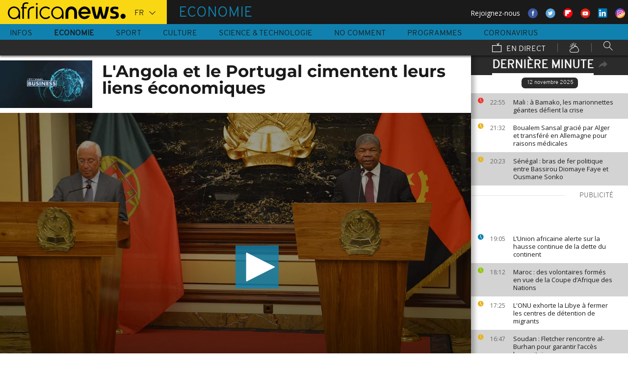

--- FILE ---
content_type: text/plain
request_url: https://ssl.p.jwpcdn.com/player/v/8.8.2/translations/fr.json
body_size: 690
content:
{
    "advertising": {
        "admessage": "La publicitÃ© prendra fin dans xx",
        "cuetext": "PublicitÃ©",
        "displayHeading": "PublicitÃ©",
        "loadingAd": "Chargement de la publicitÃ©",
        "podmessage": "PublicitÃ© __AD_POD_CURRENT__ sur __AD_POD_LENGTH__.",
        "skipmessage": "Sauter la publicitÃ© dans xx",
        "skiptext": "Sauter"
    },
    "airplay": "AirPlay",
    "audioTracks": "Pistes Audio",
    "auto": "Automatique",
    "buffer": "Chargement",
    "cast": "Chromecast",
    "cc": "Sous-titres",
    "close": "Fermer",
    "errors": {
        "badConnection": "Ã€ la suite d'un problÃ¨me de connexion Internet, la vidÃ©o ne peut Ãªtre lue.",
        "cantLoadPlayer": "DÃ©solÃ©, la vidÃ©o n'a pas pu se charger.",
        "cantPlayInBrowser": "Ce navigateur n'est pas pris en charge.",
        "cantPlayVideo": "La vidÃ©o ne peut Ãªtre lue.",
        "errorCode": "Code d'erreur",
        "liveStreamDown": "Le streaming en live est en maintenance ou a pris fin.",
        "protectedContent": "Nous n'avons pas rÃ©ussi Ã  accÃ©der Ã  ce contenu protÃ©gÃ©.",
        "technicalError": "Une erreur technique empÃªche la lecture de la vidÃ©o."
    },
    "exitFullscreen": "Sortir du Mode Plein Ã‰cran",
    "fullscreen": "Plein Ã‰cran",
    "hd": "QualitÃ©",
    "liveBroadcast": "Live",
    "logo": "Logo",
    "mute": "DÃ©sactiver le Son",
    "next": "Suite",
    "nextUp": "Prochaine VidÃ©o",
    "notLive": "Hors Live",
    "off": "DÃ©sactiver",
    "pause": "Pause",
    "play": "Play",
    "playback": "Play",
    "playbackRates": "Vitesse de Lecture",
    "player": "Video Player",
    "poweredBy": "Fourni par",
    "prev": "PrÃ©cÃ©dent",
    "related": {
        "autoplaymessage": "Prochaine vidÃ©o dans xx",
        "heading": "Plus de VidÃ©os"
    },
    "replay": "Replay",
    "rewind": "10 Secondes en ArriÃ¨re",
    "settings": "ParamÃ¨tres",
    "sharing": {
        "copied": "CopiÃ©",
        "email": "Courriel",
        "embed": "IntÃ©grer",
        "heading": "Partager",
        "link": "Lien"
    },
    "slider": "Barre de Lecture",
    "stop": "Stop",
    "unmute": "Activer le Son",
    "videoInfo": "Ã€ Propos de Cette VidÃ©o",
    "volume": "Volume",
    "volumeSlider": "Barre de Volume"
}


--- FILE ---
content_type: text/plain
request_url: https://ssl.p.jwpcdn.com/player/plugins/googima/v/8.5.16/googima.js
body_size: 16336
content:
!function(){var e="googima",t="TYPE_API",i="TYPE_SCHEDULE",r="viewable",a="-1",n="jw-flag-ads-googleima",o="jw-flag-ads-vpaid",s="jw-flag-ads-vpaid-controls",d="playing",l="adBreakStart",u="adBreakEnd",c="adCompanions",p="adError",g="adStarted",h="viewable",m=2e3,f=4096,v=1e3,y="external";function b(e,t,i){if(!e)return e;for(var r=t.getPlaylistItem(),a=t.getConfig(),n=e.replace("__random-number__",Math.random()*Math.pow(10,18)).replace("__timestamp__",(new Date).getTime()).replace("__page-url__",encodeURIComponent(window.location.href)).replace("__referrer__",encodeURIComponent(document.referrer)).replace("__player-height__",t.getHeight()||a.height).replace("__player-width__",t.getWidth()||a.width).replace("__item-duration__",function(e,t){var i=Math.pow(10,t);return Math.round(e*i)/i}(t.getDuration(),3)).replace("__domain__",encodeURIComponent(function(){var e=window.location.href.match(new RegExp(/^[^/]*:\/\/\/?([^/]*)/));return e&&e.length>1?e[1]:""}())),o=(n=i.companiondiv&&i.companiondiv.id?n.replace("__companion-div__",i.companiondiv.id):n.replace("__companion-div__","")).match(new RegExp(/__item-[a-z 0-9 A-Z]*__/g)),s=0;o&&s<o.length;s++){var d=o[s],l=d.substring(7,d.length-2);if(r.hasOwnProperty(l)&&t._.isString(r[l])){var u=r[l],c=i.truncateMacros?v:f;u.length>c&&(u=u.substring(0,c)),n=n.replace(d,encodeURIComponent(u))}else n=n.replace(d,"")}if(r.title&&-1===n.indexOf("vid_t=")){var p=r.title.substring(0,100).replace(/[^\x00-\x7F]/g,"");n+=(g=n,(-1!==g.indexOf("?")?"&":"?")+"vid_t="+encodeURIComponent(p))}var g;return n}var w=function(e,t){if(!(e instanceof t))throw new TypeError("Cannot call a class as a function")};function A(e,t){if("start"===e||"0%"===e)return"pre";if("end"===e||"100%"===e)return"post";if("string"==typeof e&&("pre"===e||"post"===e||e.indexOf("%")>=0))return e;var i=t.seconds(e);return"number"==typeof i&&i}function P(e,t,i){var r=A(e,t);return r?i.isNumber(r)?function(e){var t=parseInt(e,10),i=Math.floor(t)%1e3,r=Math.floor(t/1e3)%60,a=Math.floor(t/6e4)%60,n=Math.floor(t/36e5)%24;return(n=n<10?"0"+n:n)+":"+(a=a<10?"0"+a:a)+":"+(r=r<10?"0"+r:r)+"."+(i=("000"+i).slice(-3))}(1e3*r):r:"pre"}function C(e,t,i){if(!i)return e;var r=e.indexOf("?")>=0?"&":"?",a=e.indexOf("cust_params="),n="cust_params=".length,o="",s="";if(t.foreach(i,function(e,t){o=""+o+s+e+"="+t,s="&"}),o=encodeURIComponent(o),a>=0){var d=e.substr(0,a+n),l=e.substr(a+n);return""+d+o+"%26"+l}return""+e+r+"cust_params="+o}function E(e,t,i){var r={};return t.foreach(e,function(e,a){var n={},o=a.ad||a;n.offset=P(o.offset||o.position||a.offset||"",t,i),n.adm=o.adm,n.tag=o.tag?C(o.tag,t,o.custParams):null,n.type=o.type||a.type||"linear,nonlinear",r[e]=n}),r}var _='<vmap:AdBreak breakType="_type_" breakId="_adbreakname_" timeOffset="_offset_"><vmap:AdSource allowMultipleAds="true" followRedirects="true" id="_adbreakname_-ad-1">_source_</vmap:AdSource></vmap:AdBreak>',M=function(){function e(t,i){w(this,e),this.player=t,this.options=i}return e.prototype.getAdsResponse=function(e){var t=this,i=this.player,r=i.utils,a=[],n=[],o=[];return r.foreach(E(e,r,i._),function(e,s){var d=s.offset.replace("pre","start").replace("post","end"),l=void 0;if(s.adm){var u=r.parseXML(s.adm);l="<vmap:VASTAdData>_vast_</vmap:VASTAdData>".replace(/_vast_/g,u?(c=u.documentElement,c.outerHTML||(new XMLSerializer).serializeToString(c)):"")}else l="<vmap:AdTagURI><![CDATA[_url_]]></vmap:AdTagURI>".replace(/_url_/g,b(s.tag,i,t.options,s.custParams));var c,p=_.replace(/_type_/g,s.type).replace(/_adbreakname_/g,e).replace(/_offset_/g,d).replace(/_source_/g,l);"start"===d?a.push(p):"end"===d?o.push(p):n.push(p)}),'<vmap:VMAP xmlns:vmap="http://www.iab.net/videosuite/vmap" version="1.0">'+a.join("")+n.join("")+o.join("")+"</vmap:VMAP>"},e.prototype.getTagMap=function(e){return this.getTagList(e).reduce(function(e,t){return e[t.offset]=t,e},{})},e.prototype.getTagList=function(e){var t=this,i=this.player,r=i.utils,a=[];return r.foreach(E(e,r,i._),function(e,n){var o=A(n.offset,r);i._.isString(o)&&(o=parseFloat(o.replace("pre","0").replace("post","-1"))),a.push({offset:o,adm:n.adm,tag:n.tag?b(n.tag,i,t.options):null})}),a},e}(),j={autoplayadsmuted:!1,companiondiv:null,companionResourceType:"",debug:!1,enablePreloading:!1,loadVideoTimeout:15e3,locale:"",maxRedirects:-1,preloadAds:!1,premiumAds:!1,requestTimeout:1e4,truncateMacros:!0,vastLoadTimeout:1e4,vpaidcontrols:!1,vpaidmode:"insecure"};function I(e){if("true"===e)return!0;if("false"===e)return!1;var t=parseFloat(e);return isNaN(t)?e:t}var L=function(){function e(t,i){w(this,e),this.config=t,this.utils=i,this.bidsResponse={};for(var r in j)if(j.hasOwnProperty(r)){var a=t[r],n=j[r],o=typeof n;if(void 0!==a){if("boolean"!==o&&"number"!==o||(a=I(a)),typeof a!==o)throw new Error("invalid parameter: "+r+" should be a "+o);this[r]=a}else this[r]=n}}return e.prototype.getSingleTagPrerollBlock=function(){var e=this.getConfigSchedule(),t=this.singleTagBidsResponse;if("string"==typeof e){if(!t)return e;if(t.adm)return[{adm:t.adm}];var i=t.custParams;return C(t.tag,this.utils,i)}return null},e.prototype.addBidsResponse=function(e,t){var i=void 0;i=e&&!e.error&&(e.adm||e.tag)?e:null,t?this.bidsResponse[t]=i:this.singleTagBidsResponse=i},e.prototype.resetBidsResponse=function(){this.bidsResponse={},this.singleTagBidsResponse=null},e.prototype.getSchedule=function(){var e=this,t=this.getConfigSchedule();if(!t)return t;var i=this.utils.extend({},t),r=this.getSingleTagPrerollBlock();return r||Object.keys(this.bidsResponse).reduce(function(t,i){var r=t[i],a=e.bidsResponse[i];return r&&a&&(t[i]=Object.assign({},r,{adm:a.adm,tag:a.tag,custParams:Object.assign({},r.custParams,a.custParams)})),t},i)},e.prototype.getConfigSchedule=function(){var e=this.config;return e.tag||this.adschedule||e.schedule||e.ad},e.prototype.getAdRules=function(){var e=this.config.rules||{},t=parseInt(e.frequency,10);return{startOn:e.startOn||1,frequency:isNaN(t)?1:t}},e.prototype.setLocalizationOptions=function(e){var t=e.admessage,i=e.cuetext,r=e.podmessage,a=e.loadingAd;this.admessage=t,this.cuetext=i,this.podmessage=r,this.loadingAd=a},e}(),T=function(){function e(t,i,r){w(this,e),r.addClass(t,"jw-plugin-googima");var a=document.createElement("div");a.id=i+"_ad",a.className="jw-ads-view",this.visible=!1,this.utils=r,this.div=t,this.adDiv=a,t.appendChild(a)}return e.prototype.resizeNonLinear=function(e){this.resize(!1,e)},e.prototype.resizeLinear=function(){this.resize(!0)},e.prototype.resize=function(e,t){var i=this.utils;i.toggleClass(this.div,"jw-ad-non-linear",!e),i.toggleClass(this.div,"jw-ad-linear",e),i.style(this.div,{height:t?t+"px":""})},e.prototype.getAdDiv=function(){return this.adDiv},e.prototype.adSetup=function(){this.visible=!0,this.utils.addClass(this.div,"jw-ad-instream"),this.resize(!0)},e.prototype.adTakeDown=function(){this.visible=!1,this.utils.removeClass(this.div,"jw-ad-instream"),this.resize(!0)},e}(),S=null,k=-1;function R(){return k}function x(e){if(S)return S;if(window.google&&google.ima&&google.ima.AdDisplayContainer)return S=Promise.resolve();var t=["//","imasdk.googleapis.com/js/sdkloader/ima3.js"];"file:"===document.location.protocol&&t.unshift("https:");var i=new(0,e.scriptloader)(t.join(""));return S=i.load().then(function(){k=Date.now()})}var D={};var O,B=function(){function e(t,i,r){w(this,e),t.extend(this,i),this.vol=0,this.imaProxy=null,this.view=r}return e.prototype.setProxy=function(e){this.imaProxy=e,"boolean"==typeof this.muted&&this.mute(this.muted)},e.prototype.attachMedia=function(){},e.prototype.detachMedia=function(){},e.prototype.mute=function(e){this.muted=e,this.imaProxy&&(e?this.imaProxy.setVolume(0):this.vol&&this.imaProxy.setVolume(this.vol)),this.muteAllAdContainerVideo(e)},e.prototype.muteAllAdContainerVideo=function(e){for(var t=this.view.getAdDiv().getElementsByTagName("video"),i=0;i<t.length;i++)t[i].muted=e},e.prototype.volume=function(e){this.vol=e/100,this.imaProxy&&this.imaProxy.setVolume(this.vol)},e}(),q=2e3,U=3500,V="usd",N=1,z="//c.amazon-adsystem.com/aax2/apstag.js",W="video",H="3.0.0",J="//js-sec.indexww.com/htv/htv-jwplayer.min.js",G="//js.spotx.tv/directsdk/v1/",F="//search.spotxchange.com/ad/vast.html?key=",X="dfp",$="jwp",K="jwpspotx",Q="jwpdfp",Y=$,Z="APS",ee="Index",te="OpenRTB",ie="SpotX",re=(O={},O[[X]]=[Z,"FAN",ee,ie],O[[$]]=["FAN",te,ie],O[[Q]]=[ie],O[[K]]=[ie],O),ae="Error loading script",ne=1,oe=2,se=1,de=2,le=3,ue=4,ce=5,pe=6,ge=7,he=8,me=1,fe=2,ve=3,ye=4,be=5,we=6,Ae=0,Pe=100,Ce=102,Ee="bid",_e="error",Me="invalid",je="noBid",Ie=0,Le=1,Te=3,Se=5,ke=[{message:"SpotX :: Unable to find ad",result:je,code:Ie},{message:ae,result:_e,code:6},{message:"Invalid options: 'slot' is required",code:300},{message:"Invalid options: 'slot' must be part of DOM",code:301},{message:"Invalid options: 'channel_id' is required.",code:302},{message:"Invalid options: 'content_width' and 'content_height' are required when no 'video_slot' is provided.",code:303},{message:"Invalid options: 'content_width' provided but 'content_height' is not.",code:304},{message:"Invalid options: 'content_height' provided but 'content_width' is not.",code:305},{message:"Invalid options: 'custom' must be an object.",code:306},{message:"Invalid options: 'token' must be an object.",code:307},{message:"Invalid options: 'ados' must be an object.",code:308},{message:"Invalid options: 'contentPageUrl' must be a string.",code:309},{message:"Invalid options: 'demand_source_timeout' must be a number.",code:310},{message:"Invalid options: 'total_bid_timeout' must be a number.",code:311}],Re=320,xe=[{message:"Incorrect domain",code:321},{message:"unsupported_platform",code:322},{message:"Request_URL_noncompliant",code:323},{message:"Application not authorised for header bidding",code:324},{message:"pageurl is required",code:325},{message:"adformats",code:326}],De=Date.now||function(){return(new Date).getTime()};function Oe(e){return e?3:1}function Be(e){if("start"===e||"0%"===e||!e||"pre"===e||"00:00:00"===e)return 0;if("end"===e||"100%"===e||"post"===e)return-2;if("string"==typeof e&&e.indexOf("%")>=0)return-1;var t=parseInt(e);return t>=0?t:-1}function qe(e,t){return new Promise(function(i,r){setTimeout(r,t);var a=document.createElement("script");a.onload=a.onreadystatechange=function(e){this.readyState&&"loaded"!==this.readyState&&"complete"!==this.readyState||(i(e),a.onload=a.onreadystatechange=null,n&&a.parentNode&&n.removeChild(a))},a.onerror=r,a.type="text/javascript",a.charset="utf-8",a.async=!0,a.timeout=t,a.src=e;var n=document.getElementsByTagName("head")[0]||document.documentElement;n.insertBefore(a,n.firstChild)}).catch(function(){return Promise.reject({message:ae})})}var Ue,Ve=(Ue={},Ue[["EMX"]]="https://hbint.emxdgt.com",Ue[["PubMatic"]]="https://openbid.pubmatic.com/translator",Ue[["Telaria"]]="https://jwplayer.eb.tremorhub.com/ad/rtb/jwp",Ue),Ne=window.__cmp||function(e,t,i){for(var r=window;r!==window.top&&!r.__cmpLocator;)r=window.parent;if(r.__cmpLocator){var a=De(),n=function(e){var t=e.data;if("string"==typeof t)try{t=JSON.parse(t)}catch(e){t={}}t.__cmpReturn&&t.__cmpReturn.callId===a&&(removeEventListener("message",n),i(t.__cmpReturn.returnValue))};window.addEventListener("message",n,!1);var o={__cmpCall:{command:e,parameter:t,callId:a}};r.postMessage(JSON.stringify(o),"*")}else i({gdprApplies:!1})},ze=function(e,t,i){var r=t.request,a=t.response,n=i?i.priceInCents:0,o=t.priceInCents?n/t.priceInCents:0;return e.replace(/\$\{AUCTION_ID\}/g,r.id).replace(/\$\{AUCTION_BID_ID\}/g,a.bidid||"").replace(/\$\{AUCTION_IMP_ID\}/g,a.seatbid[0].bid[0].impid||"").replace(/\$\{AUCTION_SEAT_ID\}/g,a.seatbid[0].seat||"").replace(/\$\{AUCTION_AD_ID\}/g,a.seatbid[0].bid[0].adid||"").replace(/\$\{AUCTION_PRICE\}/g,n/100).replace(/\$\{AUCTION_CURRENCY\}/g,t.priceCurrency).replace(/\$\{AUCTION_MBR\}/g,o).replace(/\$\{AUCTION_LOSS\}/g,t.code)},We={postAuctionHandler:function(e,t){var i=e.response;if(e.result===Ee&&"boolean"==typeof e.winner&&i.seatbid&&i.seatbid[0]&&i.seatbid[0].bid&&i.seatbid[0].bid[0]){e.winner?e.code=Ae:e.request.imp[0].bidfloor>e.priceInCents/100?e.code=Pe:e.code=Ce,e.adm&&(e.adm=ze(e.adm,e,t));var r=i.seatbid[0].bid[0],a=e.winner?r.nurl:r.lurl;if(a)if(e.winner&&!e.adm)e.tag=ze(a,e,t);else{var n=new XMLHttpRequest;n.open("POST",ze(a,e,t)),n.setRequestHeader("x-openrtb-version","2.5"),n.withCredentials=!0,n.send(null)}}return delete e.request,delete e.response,e},requestBids:function(e,t,i){var r=Ve[e.name];if(!r||!e.id||!e.pubid)return Promise.resolve({result:Me,code:Te});var a="Telaria"===e.name,n=t.floorPriceCurrency||V,o=void 0!==t.skipoffset,s={id:t.adPlayId,imp:[{id:"1",displaymanager:"jwplayer",tagid:e.id,video:{mimes:function(e){var t=document.createElement("video");return e.filter(function(e){return t.canPlayType(e)})}(["video/mp4","video/ogg","video/webm","video/aac","application/vnd.apple.mpegurl"]).concat("application/javascript"),minduration:3,maxduration:300,protocols:[se,de,le,ge,ue,ce,pe,he],w:t.playerWidth,h:t.playerHeight,startdelay:Be(t.offset),placement:Oe(t),linearity:1,skip:o?1:0,skipmin:o?t.skipoffset+2:void 0,skipafter:t.skipoffset,playbackmethod:[function(e){var t=e.autoplay,i=e.mute,r=e.autoplayAdsMuted;if(t){var a=i||r;return"viewable"===t?a?we:be:a?fe:me}return i?ye:ve}(t)],api:[ne,oe]},bidfloor:t.floorPriceCents/100,bidfloorcur:n.toUpperCase(),secure:"https:"===window.location.protocol?1:0}],site:{domain:window.location.hostname,page:window.location.href,publisher:{id:e.pubid}},device:{ua:window.navigator.userAgent,language:t.language.substring(0,2)},at:1};(!0===t.autoplay||"viewable"===t.autoplay&&t.viewable)&&(s.tmax=t.bidTimeout);return function(){var e=arguments.length>0&&void 0!==arguments[0]?arguments[0]:1e3;return Promise.race([new Promise(function(e){Ne("getConsentData",null,e)}),new Promise(function(t){setTimeout(t,e,{gdprApplies:!0,consentData:""})})])}().then(function(e){var t=e.gdprApplies,i=e.consentData;s.regs={ext:{gdpr:t?1:0}},t&&(s.user={ext:{consent:i}})}).then(function(){return new Promise(function(e){var t=new XMLHttpRequest;t.onreadystatechange=function(){4===this.readyState&&(e(this),t=null)},t.open("POST",r),a&&(t.setRequestHeader("content-type","application/json"),t.setRequestHeader("x-openrtb-version","2.5")),t.withCredentials=!0,t.send(JSON.stringify(s)),i.then(function(){t&&(t.abort(),t=null)})})}).then(function(i){if(200===i.status){var r=JSON.parse(i.responseText);if(r.id===s.id&&r.seatbid&&r.seatbid.length){var a=r.seatbid.reduce(function(e,t){if(null===e&&t&&t.bid&&t.bid.length){var i=t.bid.filter(function(e){return e.impid===s.imp[0].id});if(i.length)return i[0]}return e},null);if(a){var n;return t.mediationLayerAdServer===X||a.adm||a.nurl?{result:Ee,code:Le,priceInCents:100*a.price,priceCurrency:r.cur||t.floorPriceCurrency||V,adm:a.adm,custParams:(n={},n[[e.name+".key"]]=a.adid,n[[e.name+".price"]]=a.price,n),request:s,response:r}:{result:Me,code:Te,request:s,response:r}}}return{result:je,code:void 0!==r.nbr?r.nbr+400:Ie,request:s,response:r}}return 204===i.status?{result:je,code:Ie,request:s}:400===i.status?{result:Me,code:Te,request:s}:{result:_e,code:Se,request:s}})}},He=encodeURIComponent(window.location.href);var Je={requestBids:function(e,t,i){var r,a,n,o=e.id,s=(r=o,a=t.playerWidth,n=t.playerHeight,["https://an.facebook.com/v2/placementbid.json?&placementids[]="+r,"&playerwidth="+a,"&playerheight="+n,"&adformats[]="+W,"&SDK[]="+H,"&pageurl="+He,"$random="+Math.random()*Math.pow(10,18)].join(""));if(d=t.mediationLayerAdServer,l=t.floorPriceCents,u=t.floorPriceCurrency||V,!s||!(d===X||l&&u===V))return Promise.resolve({result:Me,code:Te});var d,l,u;return new Promise(function(e){var t=new XMLHttpRequest;t.onreadystatechange=function(){4===this.readyState&&(e(this),t=null)},t.open("GET",s),t.withCredentials=!0,t.send(null),i.then(function(){t&&(t.abort(),t=null)})}).then(function(e){if(200!==e.status)return{result:_e,code:Se,message:"Invalid response (status "+e.status+")"};var i=JSON.parse(e.responseText),r=i.errors,a=i.request_id;if(r&&r.length)return{result:Me,code:function(e){var t=xe.filter(function(t){return e.indexOf(t.message)>=0})[0];return t?t.code:Re}(r[0]),requestId:a};var n=i.bids;if(!n||!n[o]||!n[o][0])return{result:je,code:Ie,requestId:a};var s=n[o][0],d=s.bid_price_cents,l=s.bid_id;if(t.mediationLayerAdServer===X)return{result:Ee,code:Le,tag:t.tag,custParams:{jwFANBidPrice:Math.round(d/100),jwFANBidID:l},requestId:a};var u={result:Ee,code:Le,priceInCents:d,priceCurrency:s.bid_price_currency,requestId:a};d>=t.floorPriceCents&&(u.tag=(c=o,p=l,g=t.playerWidth,h=t.playerHeight,["https://an.facebook.com/v1/instream/vast.xml?placementid="+c,"&playerwidth="+g,"&playerheight="+h,"&SDK[]="+H,"&bidid="+p,"&pageurl="+He].join("")));var c,p,g,h;return u}).catch(function(e){return{result:_e,code:Se,message:"FAN header bidding failed: "+e}})}},Ge=null;function Fe(){return null===Ge&&(Ge=Promise.resolve(window.apstag).then(function(e){if(e&&e.init&&e.fetchBids)return e;return qe(["file"===document.location.protocol?"https:":"",z].join(""),U).then(function(){return window.apstag})}).catch(function(e){throw Ge=null,e})),Ge}var Xe={requestBids:function(e,t){return e.id&&e.slotID?Fe().then(function(i){return i.init({id:e.pubId,adServer:e.adServer}),new Promise(function(r){i.fetchBids({slots:[{slotID:e.slotID}],timeout:t.bidTimeout},r)})}).then(function(i){return i&&i[0]&&i[0].slotID===e.slotID?{result:Ee,code:Le,tag:t.tag,custParams:{amznbid:i[0].amznbid,amzniid:i[0].amzniid}}:{result:je,code:Ie}}).catch(function(e){return{result:_e,code:Se,message:"Amazon header bidding failed: "+e}}):Promise.resolve({result:Me,code:Te})}},$e=null,Ke=null;function Qe(e){if(null===Ke){var t=De(),i=$e||window.SpotX;if(i&&i.DirectAdOS)return Ke=Promise.resolve({SpotX:i,loadingTime:0});var r=["file"===document.location.protocol?"https:":"",G,e,".js"].join("");(Ke="function"==typeof require?(a=r,n=U,new Promise(function(e,t){setTimeout(t,n),require([a],e,t)}).catch(function(){return Promise.reject({message:ae})})).then(function(e){return{SpotX:$e=e,loadingTime:De()-t}}).catch(function(){return Ye(r,t)}):Ye(r,t)).catch(function(){Ke=null})}var a,n;return Ke}function Ye(e,t){return qe(e,U).then(function(){return{SpotX:window.SpotX,loadingTime:De()-t}})}var Ze=void 0;var et={postAuctionHandler:function(e){return e.scriptLoadingTime=Ze,e},requestBids:function(e,t){if(!e.id)return Promise.resolve({result:Me,code:302});var i={placement:Oe(t.outstream),hide_skin:!0,no_vpaid_ads:!1},r={channel_id:e.id,slot:t.playerContainer,content_width:t.playerWidth,content_height:t.playerHeight,player_vendor:"SpotXJW",player_vendor_id:t.playerId,ad_volume:t.adVolume,ad_mute:t.mute?1:0,autoplay:t.autoplay,blocked_autoplay_override_mode:t.autoplayAdsMuted,start_delay:Be(t.offset)},a=Object.assign(i,e.optionalParams,r);return e.passFloorPrice&&t.floorPriceCents&&(a.price_floor=t.floorPriceCents/100),Qe(e.id).then(function(e){var t=e.SpotX,i=e.loadingTime;Ze=i;var r=new t.DirectAdOS(a),n=De();return r.getAdServerKVPs().then(function(e){return{response:e,bidNetworkStartTime:n}})}).then(function(e){var i=e.response,r=e.bidNetworkStartTime,a=De()-r,n=i.spotx_ad_key,o={spotx_bid:i.spotx_bid,spotx_ad_key:n},s=100*parseFloat(i.spotx_bid),d={result:Ee,code:Le,priceInCents:s,custParams:o,scriptLoadingTime:Ze,bidNetworkResponseTime:a};if(t.mediationLayerAdServer===X)return d;var l=["file:"===document.location.protocol?"https:":"",F,n].join("");return Object.assign(d,{tag:l,tagKey:n})}).catch(function(e){var t=ke.filter(function(t){return t.message===e.message})[0];return t?{result:t.result||Me,code:t.code,scriptLoadingTime:Ze}:{result:_e,message:"SpotX header bidding failed: "+e,code:Se,scriptLoadingTime:Ze}})}},tt=null;function it(e){return null===tt&&(tt=Promise.resolve(window.indexapi).then(function(t){if(t)return t;return qe(["file"===document.location.protocol?"https:":"",e||J].join(""),U).then(function(){return window.indexapi})}).catch(function(e){throw tt=null,e})),tt}var rt,at={requestBids:function(e,t){if(!e.id&&!e.script)return Promise.resolve({result:Me,code:Te});var i=Object.assign({videoCommonArgs:{protocols:[2,3,5,6],mimes:["video/mp4","video/webm","application/javascript"],apiList:[1,2]},siteID:e.id},e);return it().then(function(e){return new Promise(function(r){e.deferQueue=e.deferQueue||[],e.deferQueue.push(function(){e.solicitIndexVideoAds(t.tag,function(e,t){r({updatedTag:e,indexTargeting:t})},i)})})}).then(function(e){var i=e.indexTargeting;return void 0!==i?{result:Ee,code:Le,tag:t.tag,custParams:i}:{result:je,code:Ie}}).catch(function(e){return{result:_e,code:Se,message:"Index Exchange header bidding failed: "+e}})}},nt=(rt={},rt[[Z]]=Xe,rt[["FAN"]]=Je,rt[[ee]]=at,rt[[te]]=We,rt[[ie]]=et,rt);var ot=function(){function e(){var t=this,i=arguments.length>0&&void 0!==arguments[0]?arguments[0]:{},r=i.settings,a=void 0===r?{}:r,n=i.bidders,o=void 0===n?[]:n,s=arguments.length>1&&void 0!==arguments[1]?arguments[1]:{};w(this,e),this.settings=function(e,t){var i=Object.assign({bidTimeout:q,offset:"",playerContainer:t.container,playerHeight:t.height||0,playerWidth:t.width||0,tag:""},t,e);return re[i.mediationLayerAdServer]||(i.mediationLayerAdServer=Y),i.mediationLayerAdServer===K&&(i.floorPriceCents=N),i}(a,s);var d=0===Be(this.settings.offset),l=this.settings.mediationLayerAdServer===$||this.settings.mediationLayerAdServer===Q,u=re[this.settings.mediationLayerAdServer];this.bidders=o.filter(function(e){return(!isNaN(parseFloat(t.settings.floorPriceCents))||!l)&&(-1!==u.indexOf(e.type||e.name)&&(d||e.type===te||e.name===ie))}).map(function(e){return e.name===Z&&e.id&&e.slotID?Fe():e.name===ee&&(e.script||e.id)?it(e.script):e.name===ie&&e.id&&Qe(e.id),Object.assign(e,e.custom_params)}),this._bidRequest=null,this._currentTimeout=null,this._onCancelTrigger=null,this.onCancel=new Promise(function(e){t._onCancelTrigger=e})}return e.prototype.start=function(){return this._bidRequest||(this._bidRequest=function(e){var t=e.bidders,i=e.settings,r=e.onCancel,a=t.map(function(e){var t=De();return Promise.race([nt[e.type||e.name].requestBids(e,i,r),r]).then(function(i){return Object.assign({},e,i,{timeForBidResponse:De()-t|0})})}),n=i.mediationLayerAdServer===X||i.mediationLayerAdServer===Q,o=i.mediationLayerAdServer===$||i.mediationLayerAdServer===Q||i.mediationLayerAdServer===K,s={},d=[],l={priceInCents:i.floorPriceCents,timeForBidResponse:1/0,winner:!1};return Promise.all(a).then(function(e){var t=e.map(function(e){return n||(e.winner=!1),e.result===Ee&&(d.push(e),Object.assign(s,e.custParams),o&&(e.priceInCents>l.priceInCents||e.priceInCents===l.priceInCents&&e.timeForBidResponse<l.timeForBidResponse)&&(l.winner=!1,(l=e).winner=!0)),e}).map(function(e){var t=l.winner?l:null,i=nt[e.type||e.name];return"function"==typeof i.postAuctionHandler?i.postAuctionHandler(e,t):e});return Promise.all(t)}).then(function(e){var t={bidders:e};return l.winner?t.result=l:n&&d.length&&(t.result={tag:i.tag,custParams:s}),t})}({bidders:this.bidders,settings:this.settings,onCancel:this.onCancel})),this._bidRequest},e.prototype.stop=function(){var e=this;clearTimeout(this._currentTimeout),this._onCancelTrigger({result:"abort",code:4}),this._bidRequest=null,this._currentTimeout=null,this._onCancelTrigger=null,this.onCancel=new Promise(function(t){e._onCancelTrigger=t})},e.prototype.getEventObject=function(e,t,i){var r=i.offset,a=i.adBreakId,n=i.adPlayId,o=this.settings.mediationLayerAdServer,s=t||[];0===Be(r)||(s=s.filter(function(e){return e.type===te||e.name===ie}));var d={client:e,bidsVersion:"0.2.4",offset:r,mediationLayerAdServer:o,bidders:s,adBreakId:a,adPlayId:n,bidTimeout:this.settings.bidTimeout},l=this.settings.floorPriceCents;l&&o!==K&&o!==X&&(d.floorPriceCents=l);var u=this.settings.floorPriceCurrency;return u&&(d.floorPriceCurrency=u),d},e.prototype.then=function(e){return this._bidRequest?this._bidRequest.then(e,e):null},e.prototype.timeout=function(){clearTimeout(this._currentTimeout),this._currentTimeout=setTimeout(this._onCancelTrigger,this.settings.bidTimeout,{result:"timeout",code:2})},e}();function st(t,i,r,a){var n=arguments.length>4&&void 0!==arguments[4]?arguments[4]:null;return{type:t,client:e,adBreakId:r,adPlayId:a,adposition:null!==n?n:function(e){if(e.isBeforePlay()||0===e.getPosition())return"pre";if(e.isBeforeComplete()||e.getPosition()===e.getDuration())return"post";return"mid"}(i),viewable:i.getViewable()}}function dt(e){return new Array(e+1).join((Math.random().toString(36)+"00000000000000000").slice(2,18)).slice(0,e)}var lt=function(){return null},ut=function(){function t(e,i,r,a,n,o,s){w(this,t),r.utils.extend(this,r.Events),this.item=e,this.options=i,this.player=r,this.env=r.getEnvironment(),this.utils=r.utils,this.instreamProvider=a,this.view=n,this.initAdsManagerPromise=null,this.blockingInstreamPlayer=null,this.currentAd=null,this.bids=[],this.timeoutAdStart=-1,this.progressIntervalId=-1,this.viewablePlayedTime=0,this.lastPosition=null,this.adViewableImpressionHandler=lt,this.fullscreenIcon=r.getContainer().querySelector(".jw-icon-fullscreen"),this.adsLoaderManager=o,this.playbackProxy={currentTime:0,duration:0},this.video=s,this.paused=!1,this.pausedByViewable=!1,this.reason=null,this._qoe=new r.utils.Timer,this.debugConsoleLog=lt,i.debug&&(this.debugConsoleLog=function(){var e;(e=console).log.apply(e,arguments)})}return t.prototype.startBid=function(t,i,r){var a=this,n=this.player,o=this.utils.extend({},t.config.bids),s=i.offset,d=this.adsLoaderManager.getAdBreakId(s),l=this.adsLoaderManager.getAdPlayId(s),u=this.player.getConfig(),c=new ot(o,{adPlayId:l,tag:i.tag,offset:s,width:n.getWidth(),height:n.getHeight(),container:n.getContainer(),playerId:n.id,autoplay:u.autostart,autoplayAdsMuted:t.autoplayadsmuted,adVolume:n.getVolume(),mute:n.getMute(),outstream:u.outstream,language:t.locale||u.language,viewable:1===n.getViewable()},{genId:dt});return this.bids.push(c),c.start(),this.trigger("adBidRequest",c.getEventObject(e,o.bidders,{offset:s,adBreakId:d,adPlayId:l})),c.then(function(i){if(a.trigger("adBidResponse",c.getEventObject(e,i.bidders,{offset:s,adBreakId:d,adPlayId:l})),a.destroyed())return null;a.adsLoaderManager.setBid(s,c,i.bidders),t.addBidsResponse(i.result,r)})},t.prototype.init=function(e,t){var i=this,r=t.config.bids;if(r){var a=t.getSchedule();if("string"==typeof a)this.startBid(t,{tag:a,offset:"pre"});else{var n=parseInt(r.bidOnBreaks);n=n>0?n:1/0,Object.keys(a).slice(0,n).forEach(function(e){i.startBid(t,a[e],e)})}}var o=this.adsLoaderManager;return this.initAdsManagerPromise=x().then(function(){return i.destroyed()?null:(i.debugConsoleLog("[JW DEBUG] Open adsLoaderManager"),o.open(e,t,i.video))}).then(function(e){if(i.destroyed())return null;var r=o.getAdsManager(e,i.playbackProxy,i.options);i.instreamProvider.setProxy(r),o.bindEvents({LOADED:i.adLoaded.bind(i),AD_ERROR:i.adError.bind(i),CONTENT_PAUSE_REQUESTED:i.pauseRequested.bind(i),CONTENT_RESUME_REQUESTED:i.resumeRequested.bind(i),LOG:i.adLog.bind(i),STARTED:i.adStarted.bind(i),IMPRESSION:i.adImpression.bind(i),LINEAR_CHANGED:i.resize.bind(i),CLICK:i.adClick.bind(i),PAUSED:i.adPaused.bind(i),RESUMED:i.adResumed.bind(i),SKIPPED:i.adSkipped.bind(i),USER_CLOSE:i.adUserClose.bind(i),ALL_ADS_COMPLETED:i.allAdsCompleted.bind(i)});var a=r.getCuePoints();if(!t.preloadAds||-1===a.indexOf(0)){var n=i.player.getSafeRegion(!1),s=n.width,d=n.height,l=i.getViewMode();i.debugConsoleLog("[JW DEBUG] adsManager init with",s,d,l),o.init(s,d,l)}if(a.length){var u=a.filter(function(e){return e>0}).map(function(e){return{begin:e,text:i.options.cuetext}});i.player.addCues(u)}return r}).catch(function(e){throw i.asyncError&&i.asyncError(e),e}),this.initAdsManagerPromise},t.prototype.getViewMode=function(){var e=google.ima.ViewMode;return this.player.getFullscreen()?e.FULLSCREEN:e.NORMAL},t.prototype.prepareToPlayAd=function(e){if(!this.destroyed())if(this.blockingInstreamPlayer){var t=e?"":this.options.loadingAd;this.blockingInstreamPlayer.setText(t)}else clearTimeout(this.timeoutAdStart),this.startBlocking(e),this.muteInstreamProvider()},t.prototype.requestAds=function(e,t){var i=this,r=this.bids.concat(x());Promise.all(r).then(function(){i.destroyed()||null===i.adsLoaderManager.adsRequest&&(i.debugConsoleLog("[JW DEBUG] Request ads to IMA SDK"),i.adsLoaderManager.requestAds(e,t,i.options))})},t.prototype.muteInstreamProvider=function(){var e=this.video.muted||this.player.getMute();this.debugConsoleLog("[JW DEBUG] Setting mute on instreamProvider",e),this.instreamProvider.mute(e)},t.prototype.exitFullscreenOnInlineIOS=function(){if(this.env.OS.iOS&&!(this.env.Browser.version.major<10)){var e=this.player.getContainer();e.requestFullscreen||e.webkitRequestFullscreen||(this.debugConsoleLog("[JW DEBUG] Exiting fullscreen mode on iOS 10 or 11"),this.player.setFullscreen(!1),this.utils.style(this.fullscreenIcon,{display:"none"}))}},t.prototype.startBlocking=function(e){var t=this;if(!this.blockingInstreamPlayer&&!this.destroyed()){this.debugConsoleLog("[JW DEBUG] JW Player startBlocking"),this.exitFullscreenOnInlineIOS(),this.options.premiumAds&&this.player.on("viewable",function(e){e.viewable?t.pausedByViewable&&(t.debugConsoleLog("[JW DEBUG] PremiumAds mode enabled. Start playing the ad on viewable"),t.player.play()):t.paused||(t.debugConsoleLog("[JW DEBUG] PremiumAds mode enabled. Pause the ad on not viewable"),t.player.pause(),t.pausedByViewable=!0)},this),this._qoe.tick("adLoading"),this.utils.addClass(this.player.getContainer(),n),this.blockingInstreamPlayer=this.player.createInstream().init();var i=e?"":this.options.loadingAd;this.blockingInstreamPlayer.setText(i),this.blockingInstreamPlayer.applyProviderListeners(this.instreamProvider),this.view.adSetup(),clearTimeout(this.timeoutAdStart),this.timeoutAdStart=setTimeout(function(){if(t.bids.forEach(function(e){return e.stop()}),t.debugConsoleLog("[JW DEBUG] Ad request timeout"),!t.destroyed()){t.asyncError=null;var e={message:"Ad Request timeout after "+t.options.requestTimeout+" milliseconds",getErrorCode:function(){return 60004}};t.handleAdError(e,{}),t.asyncDiscardAdBreak()}},this.options.requestTimeout)}},t.prototype.stopBlocking=function(){this.destroyed()||(this.debugConsoleLog("[JW DEBUG] JW Player stopBlocking"),this.player.off("viewable",null,this),clearTimeout(this.timeoutAdStart),this.utils.style(this.fullscreenIcon,{display:""}),this.utils.removeClass(this.player.getContainer(),[o,s,n]),this.blockingInstreamPlayer&&(this.instreamProvider.off(),this.blockingInstreamPlayer.destroy(),this.blockingInstreamPlayer=null))},t.prototype.pauseRequested=function(e){var t=this;this.prepareToPlayAd();var i=this.adsLoaderManager.adEventObject(e.getAd());this.player.trigger(l,st(l,this.player,i.adBreakId,i.adPlayId,i.adposition)),this.blockingInstreamPlayer.on("destroyed",function(){var r=t.adsLoaderManager?t.adsLoaderManager.getLastAdPlayId(e.getAd()):i.adPlayId;t.player.trigger(u,st(u,t.player,i.adBreakId,r,i.adposition))})},t.prototype.resumeRequested=function(){this.debugConsoleLog("[JW DEBUG] ResumeRequest from IMA SDK"),this.currentAd&&this.currentAd.isLinear()&&this.finishAd(),this.blockingInstreamPlayer&&this.view.adTakeDown(),this.stopBlocking()},t.prototype.finishAd=function(){this.currentAd&&(clearInterval(this.progressIntervalId),this.viewablePlayedTime=0,this.currentAd=null)},t.prototype.discardAdBreak=function(e){!e&&this.adsLoaderManager&&(e=this.adsLoaderManager.adsManager),!this.destroyed()&&e&&(0===e.getCuePoints().length?this.destroy():(e.discardAdBreak(),e.stop()))},t.prototype.asyncDiscardAdBreak=function(){var e=this;this.initAdsManagerPromise&&this.initAdsManagerPromise.then(function(t){return e.discardAdBreak(t)}).catch(lt)},t.prototype.pause=function(e){var t=e.reason;if(!this.destroyed()){var i=this.adsLoaderManager.adsManager;i&&(this.pausedByViewable=!1,this.viewablePlayedTime=0,this.debugConsoleLog("[JW DEBUG] JW Player pause ad"),this.reason=t||y,i.pause())}},t.prototype.resume=function(e){var t=e.reason;if(!this.destroyed()){var i=this.adsLoaderManager.adsManager;i&&(this.pausedByViewable=!1,this.debugConsoleLog("[JW DEBUG] JW Player resume ad"),this.reason=t||y,i.resume())}},t.prototype.beforePlay=function(e){var t=this;if(this.initAdsManagerPromise){this.reason=e&&e.playReason?e.playReason:y,this.bids.forEach(function(e){return e.timeout()}),this.player.off("beforePlay",null,this);var i=!!e;this.prepareToPlayAd(i),this.adsLoaderManager.initializeDisplay({restrict:!0}),this._qoe.tick("adBeforePlay"),this.initAdsManagerPromise.then(function(e){if(!t.destroyed()){var i=t.adsLoaderManager;if(!i.initialized){var r=t.player.getSafeRegion(!1),a=r.width,n=r.height,o=t.getViewMode();t.debugConsoleLog("[JW DEBUG] adsManager init with",a,n,o),i.init(a,n,o)}t.debugConsoleLog("[JW DEBUG] Start adsManager"),i.start();var s=e.getCuePoints();"string"==typeof t.adsLoaderManager.schedule&&0===s.length||-1!==s.indexOf(0)||(t.debugConsoleLog("[JW DEBUG] Stop blocking since there is no preroll"),t.view.adTakeDown(),t.stopBlocking())}}).catch(lt)}},t.prototype.beforeComplete=function(){var e=this.adsLoaderManager.adsManager;e&&e.getCuePoints().indexOf(-1)>-1&&this.prepareToPlayAd(),this.adsLoaderManager.unbindEvents(["CONTENT_RESUME_REQUESTED"]),this.playbackProxy.currentTime=this.playbackProxy.duration,this.debugConsoleLog("[JW DEBUG] Call contentComplete on IMA SDK"),this.adsLoaderManager.contentComplete()},t.prototype.time=function(e){this.playbackProxy.currentTime=e.position,e.duration>=e.position?this.playbackProxy.duration=e.duration:this.playbackProxy.duration=1/0},t.prototype.resize=function(){var e=this.currentAd,t=this.adsLoaderManager.adsManager;if(t){var i=e&&!e.isLinear(),r=this.player.getSafeRegion(i);if(i){var a=e.getHeight();a=this.player.getFullscreen()?r.height/2:Math.max(100,a+10),this.debugConsoleLog("[JW DEBUG] Resize adsManager",r.width,a,this.getViewMode()),t.resize(r.width,a,this.getViewMode()),this.view.resizeNonLinear(a)}else this.debugConsoleLog("[JW DEBUG] Resize adsManager",r.width,r.height,this.getViewMode()),t.resize(r.width,r.height,this.getViewMode()),this.view.resizeLinear()}},t.prototype.setState=function(e,t){if(e.isLinear()){var i=this.adsLoaderManager.adEventObject(e);if(i.newstate=t,null!==this.reason){i[t===d?"playReason":"pauseReason"]=this.reason,this.reason=null}this.instreamProvider.trigger("state",i)}},t.prototype.progressInterval=function(e,t){var i=this;if(clearInterval(this.progressIntervalId),t){var r=e.getAdId(),a=-1,n=this.options.admessage||"",o=this.options.podmessage||"",s=new RegExp("__AD_POD_CURRENT__","g"),d=new RegExp("__AD_POD_LENGTH__","g");this.progressIntervalId=setInterval(function(){if(i.currentAd&&i.currentAd.getAdId()===r){var e=t.getRemainingTime();if(!(isNaN(e)||e<=0)&&a!==e){a=e;var l=i.currentAd.getDuration(),u=l-e,c=Math.round(l-u);if(i.blockingInstreamPlayer){var p=n.replace(/(\b)xx(s?\b)/g,"$1"+c+"$2"),g=i.currentAd.getAdPodInfo(),h=g.getTotalAds();if(h>1){var m=g.getAdPosition();p=o.replace(s,m).replace(d,h)+"  "+p}i.blockingInstreamPlayer.setText(p),i.instreamProvider.trigger("time",{duration:l,position:u})}if(l>0){var f=i.adsLoaderManager.adEventObject(i.currentAd);f.position=u,f.duration=l,i.adViewableImpressionHandler(f),i.trigger("adTime",f)}}}else clearInterval(i.progressIntervalId)},250)}},t.prototype.adLoaded=function(e){var t=this.adsLoaderManager.adEventObject(e.getAd());this.trigger("adRequest",t)},t.prototype.adStarted=function(e){this.paused=!1;var t=this.currentAd=e.getAd(),i=this.adsLoaderManager.adEventObject(t);this.trigger(g,i)},t.prototype.adImpression=function(e){var t=this;this.view.adSetup();var i=e.getAd(),r=i.isLinear(),a=r&&(i.getContentType().indexOf("image")>=0||-1===i.getDuration()),n=this.isVpaidAd(i),l=r&&n&&this.options.vpaidcontrols;this.currentAd=i,this.blockingInstreamPlayer&&this.blockingInstreamPlayer.setSkipOffset(i.getSkipTimeOffset()),this.adsLoaderManager.bindEvents({COMPLETE:this.adComplete.bind(this)}),n&&this.env.OS.mobile&&this.options.autoplayadsmuted&&this.adsLoaderManager.bindEvents({VOLUME_CHANGED:function(){t.adsLoaderManager.unbindEvents(["VOLUME_CHANGED"]),t.player.setMute(0===t.adsLoaderManager.adsManager.getVolume())}}),a?this.startBlocking():r||this.stopBlocking(),this.utils.toggleClass(this.player.getContainer(),o,r&&(a||n)),this.utils.toggleClass(this.player.getContainer(),s,l),this.resize(),this.muteInstreamProvider(),clearTimeout(this.timeoutAdStart);var u=this.adsLoaderManager.adsManager;this.progressInterval(i,u);var c=this.adsLoaderManager.adEventObject(i);"pre"!==c.adposition||void 0!==c.podcount&&1!==c.sequence||(this._qoe.tick("adImpression"),c.timeLoading=this._qoe.between("adBeforePlay","adImpression")),this.trigger("adImpression",c),this.setupViewableListener(),this.setState(i,d)},t.prototype.setupViewableListener=function(){this.player.off(h,this.viewableHandler,this),this.player.on(h,this.viewableHandler,this),this.viewableHandler({viewable:this.player.getViewable()})},t.prototype.adViewableHandler=function(e){var t=e.position;null===this.lastPosition&&(this.lastPosition=t);var i=t-this.lastPosition;if(this.lastPosition=t,i=Math.min(Math.max(0,i),4),this.viewablePlayedTime+=i,this.viewablePlayedTime>=2){this.player.off(h,this.viewableHandler,this),this.adViewableImpressionHandler=lt;var r=this.adsLoaderManager.adEventObject(this.currentAd);this.trigger("adViewableImpression",r)}},t.prototype.viewableHandler=function(e){e.viewable?(this.viewablePlayedTime=0,this.lastPosition=null,this.adViewableImpressionHandler=this.adViewableHandler):this.adViewableImpressionHandler=lt},t.prototype.adComplete=function(e){this.finishAd();var t=e.getAd(),i=this.adsLoaderManager.adEventObject(t);this.trigger("adComplete",i),this.adsLoaderManager.unbindEvents(["VOLUME_CHANGED"])},t.prototype.adClick=function(e){var t=this.adsLoaderManager.adsManager,i=e.getAd();this.reason="clickthrough",this.isVpaidAd(i)||(this.debugConsoleLog("[JW DEBUG] Ad paused due to ad click"),t.pause());var r=this.adsLoaderManager.adEventObject(i);this.trigger("adClick",r),this.pausedByViewable=!1},t.prototype.adPaused=function(e){if(!this.paused){this.paused=!0;var t=e.getAd();null===this.reason&&this.isVpaidAd(t)&&(this.reason="external"),this.setState(t,"paused")}},t.prototype.adResumed=function(e){if(this.paused){this.paused=!1;var t=e.getAd();null===this.reason&&this.isVpaidAd(t)&&(this.reason="external"),this.setState(t,d)}},t.prototype.adSkipped=function(e){this.debugConsoleLog("[JW DEBUG] AdSkipped"),this.adsLoaderManager.unbindEvents(["COMPLETE","VOLUME_CHANGED"]),this.finishAd();var t=this.adsLoaderManager.adEventObject(e.getAd());this.trigger("adSkipped",t)},t.prototype.adUserClose=function(e){this.debugConsoleLog("[JW DEBUG] AdUserClose"),this.currentAd&&this.currentAd.isLinear()&&-1===this.currentAd.getDuration()?this.adSkipped(e):(this.adsLoaderManager.unbindEvents(["COMPLETE","VOLUME_CHANGED"]),this.finishAd())},t.prototype.allAdsCompleted=function(){this.resumeRequested(),this.view.adTakeDown(),this.stopAdsManager()},t.prototype.stopAdsManager=function(){var e=this;this.initAdsManagerPromise.then(function(t){e.destroyed()||(e.debugConsoleLog("[JW DEBUG] Stop IMA SDK adsManager"),t.stop(),t.destroy(),e.initAdsManagerPromise=null,e.bids=[])}).catch(lt)},t.prototype.adLog=function(e){this.debugConsoleLog("[JW DEBUG]",e.type,e);var t=e.getAdData();if(t&&t.adError){var i=this.adsLoaderManager.adErrorEventObject(t.adError,e);402===i.code?this.handleAdError(t.adError,e):this.trigger(p,i)}},t.prototype.adError=function(e){var t=e.getError();this.handleAdError(t,e)},t.prototype.asyncError=function(e){var t=this;if(!this.destroyed())if(clearTimeout(this.timeoutAdStart),this.timeoutAdStart=setTimeout(function(){return t.destroy()},0),e&&e.getError){var i=e.getError();this.handleAdError(i,e,!0)}else e.target&&e.target.src?console.error("Failed to load "+e.target.src):console.error(e)},t.prototype.handleAdError=function(e,t,i){var r=this;this.options.debug&&console.error(e);var a=this.adsLoaderManager.adErrorEventObject(e,t);this.player&&0===this.player.getPosition()&&(this._qoe.tick("adError"),a.timeLoading=this._qoe.between("adBeforePlay","adError")),this.trigger(p,a),this.destroyed()||(900===e.getErrorCode()||i?(clearTimeout(this.timeoutAdStart),this.timeoutAdStart=setTimeout(function(){return r.destroy()},0)):(this.stopBlocking(),this.view.adTakeDown()))},t.prototype.isVpaidAd=function(e){var t=e.getContentType();return"application/javascript"===t||"application/x-shockwave-flash"===t},t.prototype.destroy=function(){if(this.debugConsoleLog("[JW DEBUG] JW Player destroy PlaylistItemManager"),this.off(),!this.destroyed()){this.player.off(null,null,this),this.bids.map(function(e){e.stop()}),this.bids=[],clearTimeout(this.timeoutAdStart),clearInterval(this.progressIntervalId),this.currentAd=null,this.options=null,this.video=null,this.initAdsManagerPromise=null;var e=this.adsLoaderManager;e&&(e.reset(),this.adsLoaderManager=null),this.blockingInstreamPlayer&&this.stopBlocking(),this.instreamProvider.off(),this.instreamProvider.setProxy(null),this.instreamProvider=null,this.view.adTakeDown(),this.view=null,this.player=null,this.item=null}},t.prototype.destroyed=function(){return!this.item},t}();function ct(e){try{return e.getAdPodInfo()}catch(e){return null}}function pt(e,t){var i=A(e,t);return"pre"===i?0:"post"===i?-1:i}var gt=function(){function t(e,i){w(this,t),this.adsLoader=null,this.adDisplayContainer=null,this.displayInitialized=!1,this.initialized=!1,this.started=!1,this.adsRequest=null,this.userRequestContext=null,this.adsManager=null,this.adsManagerEvents={},this.container=i,this.schedule=null,this.breakMap={},this.player=e}return t.prototype.getVpaidMode=function(e){var t=google.ima.ImaSdkSettings.VpaidMode;return"disabled"===e||"none"===e?t.DISABLED:"enabled"===e?t.ENABLED:t.INSECURE},t.prototype.initializeDisplay=function(e){this.adDisplayContainer&&!this.displayInitialized&&(this.adDisplayContainer.initialize(),e&&e.restrict&&(this.displayInitialized=!0))},t.prototype.contentComplete=function(){if(null!==this.adsRequest){var e=this.adsLoader;e&&e.contentComplete(),this.adsRequest=null}},t.prototype.reset=function(){this.userRequestContext=null;var e=this.adsManager;e&&(e.destroy(),this.adsManager=null),this.contentComplete(!0),this.schedule=null,this.breakMap={},this.adsManagerEvents={},this.initialized=this.started=!1},t.prototype.prepare=function(e){return null===this.adsLoader&&(this.adDisplayContainer=new google.ima.AdDisplayContainer(this.container,e),this.adsLoader=new google.ima.AdsLoader(this.adDisplayContainer)),this.adsLoader},t.prototype.open=function(e,t,i){var r=google.ima.settings;r.setDisableCustomPlaybackForIOS10Plus(!0);var a=t.locale||this.player.getConfig().language;r.setLocale(a),t.maxRedirects>=0&&r.setNumRedirects(t.maxRedirects);var n=this.prepare(i);return new Promise(function(e,t){n.addEventListener(google.ima.AdErrorEvent.Type.AD_ERROR,t,!1),n.addEventListener(google.ima.AdsManagerLoadedEvent.Type.ADS_MANAGER_LOADED,e,!1)})},t.prototype.requestAds=function(e,t,i){if(null===this.adsRequest){var r=t.getSchedule();if(r){var a=this.adsRequest=new google.ima.AdsRequest,n=this.userRequestContext={requestType:e,vpaidMode:t.vpaidmode,playerVersion:this.player.version.split("+")[0]};a.setAdWillAutoPlay(!1!==this.player.getConfig().autostart),a.setAdWillPlayMuted(this.player.getMute());var o=this.player.getSafeRegion(!1);a.linearAdSlotWidth=o.width,a.linearAdSlotHeight=o.height;var s=this.player.getSafeRegion(!0);a.nonLinearAdSlotWidth=s.width,a.nonLinearAdSlotHeight=s.height,a.forceNonLinearFullSlot=i.forceNonLinearFullSlot,a.vastLoadTimeout=i.vastLoadTimeout;var d=new M(this.player,i);if("object"==typeof r){var l=d.getTagList(r);1===l.length&&0===l[0].offset&&l[0].tag&&(r=l[0].tag)}"string"==typeof r?r=a.adTagUrl=n.adTagUrl=b(r,this.player,i):a.adsResponse=n.adsResponse=d.getAdsResponse(r),this.schedule=r,this.breakMap=Object.assign(d.getTagMap(r),this.breakMap);var u=this.adsLoader.getSettings(),c=this.getVpaidMode(n.vpaidMode);u.setPlayerType("jwplayer"),u.setPlayerVersion(n.playerVersion),u.setVpaidMode(c),this.adsLoader.requestAds(a,n)}}},t.prototype.getAdsManager=function(e,t,i){var r=new google.ima.AdsRenderingSettings;return r.enablePreloading=i.enablePreloading||i.preloadAds,r.loadVideoTimeout=i.loadVideoTimeout,r.uiElements=null,r.useStyledNonLinearAds=!0,this.adsManager=e.getAdsManager(t,r),this.userRequestContext=e.getUserRequestContext(),this.adsManager},t.prototype.init=function(e,t,i){null!==this.adsManager&&!1===this.initialized&&(this.adsManager.init(e,t,i),this.initialized=!0)},t.prototype.start=function(){null!==this.adsManager&&!1===this.started&&(this.initializeDisplay({restrict:!0}),this.adsManager.start(),this.started=!0)},t.prototype.bindEvents=function(e){var t=this,i=google.ima.AdEvent.Type,r=google.ima.AdErrorEvent.Type;Object.keys(e).forEach(function(a){var n=i[a]||r[a],o=t.adsManagerEvents[n];o&&t.adsManager.removeEventListener(n,o),t.adsManager.addEventListener(n,e[a],!1),t.adsManagerEvents[n]=e[a]})},t.prototype.unbindEvents=function(e){var t=this,i=google.ima.AdEvent.Type,r=google.ima.AdErrorEvent.Type;e.forEach(function(e){var a=i[e]||r[e],n=t.adsManagerEvents[a];n&&(t.adsManager.removeEventListener(a,n),delete t.adsManagerEvents[a])})},t.prototype.getTag=function(e,t){if("string"==typeof this.schedule)return this.schedule;var i=ct(e);if(i){var r=this.breakMap[i.getTimeOffset()]||{};if(r.tag)return r.tag}var a=this.userRequestContext;return t&&t.getUserRequestContext&&(a=t.getUserRequestContext()||a),a?a.adTagUrl||a.adsResponse||"":(console.error("invalid request context",a),"")},t.prototype.getAdBreakId=function(e){var t=pt(e,this.player.utils);return this.breakMap[t]=this.breakMap[t]||{},this.breakMap[t].adBreakId=this.breakMap[t].adBreakId||dt(12),this.breakMap[t].adBreakId},t.prototype.getAdPlayId=function(e){var t=arguments.length>1&&void 0!==arguments[1]?arguments[1]:1,i=pt(e,this.player.utils);return this.breakMap[i].adPlayId=this.breakMap[i].adPlayId||{1:dt(12)},this.breakMap[i].adPlayId[t]=this.breakMap[i].adPlayId[t]||dt(12),this.breakMap[i].adPlayId[t]},t.prototype.getLastAdPlayId=function(e){var t=ct(e);if(!t)return a;var i=t.getTimeOffset(),r=this.breakMap[i].adPlayId;return r[Object.keys(r).reduce(function(e,t){return Math.max(e,t)})]},t.prototype.getTimeoffsetFromPosition_=function(){var e=this.player.getPosition(),t=1/0,i=void 0;return Object.keys(this.breakMap).forEach(function(r){var a=r-e;a>=0&&a<t&&(i=r,t=a)}),t===1/0?-1:i},t.prototype.adPodEventObject=function(t){var i=ct(t),r={},a=void 0,n=void 0;if(i){var o=i.getTotalAds();n=i.getAdPosition(),o>1&&(r.sequence=n,r.podcount=o);var s="mid";0===(a=i.getTimeOffset())?s="pre":-1===a&&(s="post"),r.adposition=s}else a=this.getTimeoffsetFromPosition_();return r.id=r.adBreakId=this.getAdBreakId(a),r.adPlayId=this.getAdPlayId(a,n),Object.assign(r,function(t,i,r){var a=r.bidders,n=r.bid,o={};if(!a)return o;if(n&&a.length){var s=n.getEventObject(e,a,{offset:i}),d=t&&t.getWrapperAdSystems?t.getWrapperAdSystems():[],l=t&&t.getAdSystem?t.getAdSystem():[];o.bidsVersion=s.bidsVersion,o.mediationLayerAdServer=s.mediationLayerAdServer,o.bidders=s.bidders,s.floorPriceCents&&(o.floorPriceCents=s.floorPriceCents),"dfp"===o.mediationLayerAdServer&&("SpotXJW"===l||d.indexOf("SpotXJW")>=0)&&o.bidders.forEach(function(e){e.winner="SpotX"===e.name})}return o}(t,a,this.breakMap[a]))},t.prototype.setBid=function(e,t,i){var r=pt(e,this.player.utils);this.breakMap[r]=this.breakMap[r]||{},this.breakMap[r].bid=t,this.breakMap[r].bidders=i},t.prototype.adEventObject=function(t){var i={client:e,tag:this.getTag(t),ima:{ad:t,userRequestContext:this.userRequestContext}};return t?(i.adtitle=t.getTitle(),i.adsystem=t.getAdSystem(),i.creativetype=t.getContentType(),i.linear=t.isLinear()?"linear":"nonlinear",i.viewable=this.player.getViewable(),Object.assign(i,this.adPodEventObject(t)),i):i},t.prototype.adErrorEventObject=function(t,i){var r=t.getMessage&&t.getMessage()||t.message,a=t.getVastErrorCode&&t.getVastErrorCode()||900,n=(t.getInnerError&&t.getInnerError()||{}).message,o=t.getErrorCode&&t.getErrorCode()||900;o<1e4&&(o+=2e4);var s=i.getAd&&i.getAd(),d=this.getTag(s,i);return Object.assign({client:e,message:"Ad Error: "+r,code:a,adErrorCode:o,tag:d},n?{innerErrorMessage:n}:null,this.adPodEventObject(s))},t}();!function(e){if(e&&"undefined"!=typeof window){var t=document.createElement("style");t.setAttribute("media","screen"),t.innerHTML=e,document.head.appendChild(t)}}(".jw-plugin-googima,.jw-plugin-googima.jw-ad-instream .jw-ads-view>:not(div),.jw-plugin-googima.jw-ad-instream .jw-ads-view>div:not(:empty){height:100%;width:100%}.jw-plugin-googima{overflow:hidden;display:block;visibility:hidden;pointer-events:none;opacity:0}.jw-plugin-googima.jw-ad-instream{visibility:visible;display:block;pointer-events:all;opacity:1}.jw-plugin-googima.jw-ad-linear{top:0;left:0;bottom:0}.jw-plugin-googima.jw-ad-non-linear{top:auto}.jw-plugin-googima .jw-ads-view{position:absolute;width:100%;height:100%}.jwplayer.jw-flag-ads-googleima.jw-flag-touch .jw-controlbar{font-size:1em}.jwplayer.jw-flag-ads-googleima.jw-flag-touch .jw-display-icon-display,.jwplayer.jw-flag-ads-googleima.jw-flag-touch .jw-display-icon-display .jw-icon-display{pointer-events:none}.jwplayer.jw-flag-ads-googleima .jw-controlbar{background:0 0!important;pointer-events:none}.jwplayer.jw-flag-ads-googleima .jw-controlbar .jw-icon{pointer-events:all}.jwplayer.jw-flag-ads-googleima .jw-controls-backdrop{display:none}.jwplayer.jw-flag-ads-googleima.jw-ie .jw-slider-volume,.jwplayer.jw-flag-ads-googleima.jw-ie .jw-svg-icon{background:rgba(0,0,0,.25);border-radius:3px}.jwplayer.jw-flag-ads-googleima.jw-ie .jw-slider-volume{margin:0 10px}@supports (filter:drop-shadow(0 0 3px #000)){.jwplayer.jw-flag-ads-googleima.jw-ie .jw-slider-volume,.jwplayer.jw-flag-ads-googleima.jw-ie .jw-svg-icon{background:0 0;border-radius:0}.jwplayer.jw-flag-ads-googleima.jw-ie .jw-slider-volume{margin:0}}.jwplayer.jw-flag-ads-googleima .jw-controlbar .jw-svg-icon{fill:#fff;filter:drop-shadow(0 0 3px #000)}.jwplayer.jw-flag-ads-googleima .jw-spacer,.jwplayer.jw-flag-ads-googleima .jw-text{order:1}.jwplayer.jw-flag-ads-googleima .jw-controlbar .jw-text{text-shadow:0 0 3px #000}.jwplayer.jw-flag-ads-googleima.jw-flag-small-player.jw-flag-ads.jw-state-playing.jw-flag-touch:not(.jw-flag-ads-vpaid) .jw-controls .jw-controlbar{pointer-events:none}.jwplayer.jw-flag-ads-googleima.jw-flag-small-player .jw-controlbar{flex-flow:column-reverse nowrap;height:100%;max-height:none}.jwplayer.jw-flag-ads-googleima.jw-flag-small-player .jw-button-container{align-items:flex-end;flex-wrap:wrap;margin-bottom:7px}.jwplayer.jw-flag-ads-googleima.jw-flag-small-player .jw-controlbar .jw-icon{height:30px}.jwplayer.jw-flag-ads-googleima.jw-flag-small-player .jw-text{align-self:flex-start;margin:16px 0 0 16px;order:-1;width:100%}");(window.jwplayerPluginJsonp||window.jwplayer().registerPlugin)(e,"8.1",function(n,o,s){var d=this,l=this,u=n.utils,h=n.getConfig(),f=new L(o||{},u),v=null,y=void 0,b=0;if(f.premiumAds){if(n.getMute()||h.autostart)return console.log("Premium Ads: Cannot play ads in autostart or muted"),void I();if(function(){var e=(window.performance||{}).timing;if(e){var t=e.loadEventEnd||(new Date).getTime(),i=t-e.navigationStart;if(i>0)return i}return m}()>=m)return console.log("Premium Ads: Page load took too long to start an ad"),void I()}x(u).then(function(){if(y){var e=R();e>=0&&e-y>=m&&(console.log("Premium Ads: IMA SDK load took too long to start an ad"),I())}}).catch(u.noop);var w=n._,A=h.key,P=new T(s,n.id,u),C=new B(u,n.Events,P),E=new gt(n,P.getAdDiv()),_=null;this.version="8.5.16",this.bidsVersion="0.2.4",n.utils.extend(this,n.Events);function M(e,t,i,r){try{return e.getCompanionAds(t,i,r)}catch(e){return[]}}function j(e){var t=new google.ima.CompanionAdSelectionSettings;t.sizeCriteria=google.ima.CompanionAdSelectionSettings.SizeCriteria.IGNORE;var i=f.companiondiv||{width:300,height:250},r=function(e){for(var t=[],i=0;i<e.length;i++){var r=e[i];t.push({width:r.getWidth(),height:r.getHeight(),type:"html",resource:r.getContent(),click:null})}return t}(M(e,i.width,i.height,t)),a=r.length;if(a){var o=_.adsLoaderManager.adEventObject(e);o.companions=r,n.trigger(c,o)}if(f.companiondiv){t=new google.ima.CompanionAdSelectionSettings,f.companionResourceType&&(t.resourceType=google.ima.CompanionAdSelectionSettings.ResourceType[f.companionResourceType]);var s=M(e,f.companiondiv.width,f.companiondiv.height,t);a=Math.max(a,s.length),function(e){if(e&&e.length){var t=document.getElementById(f.companiondiv.id);if(t){var i=e[0];i&&(w.isFunction(i.getContent)?t.innerHTML=i.getContent():t.innerHTML=i.resource||i.content)}}}(s)}return a>0}function I(){S(),E&&E.adDisplayContainer&&E.adDisplayContainer.destroy(),n.off(null,null,this),n.playAd=u.noop}function S(){_&&(_.destroy(),_=null)}function k(e){_&&_.discardAdBreak(),E.contentComplete(),S(),e&&e.adschedule?f.adschedule=e.adschedule:f.adschedule=null,n.setCues([])}function O(e,t,a){var o=e.item||{};k(o);var s=a.getSchedule();if(t===i&&!function(){var e=f.getAdRules(),t=0===e.frequency&&1===b,i=b>=e.startOn&&(b-e.startOn)%e.frequency==0;return t||i}()||!s||"string"!=typeof s&&!Object.keys(s).length)return f.adschedule=null,void x(u).then(function(){E.prepare(v)}).catch(u.noop);if(E.reset(),(_=new ut(o,f,n,C,P,E,v)).on("all",function(e,t){return n.trigger(e,t)}),_.init(t,a).then(function(e){n.trigger("adsManager",{adsManager:e,videoElement:v})}).catch(u.noop),_.on(g,function(e){j(e.ima.ad)}),a.preloadAds){var d=n.getConfig().autostart;!1===d||d===r&&0===n.getViewable()?_.requestAds(t,a):n.once("autostartNotAllowed",function(){_.requestAds(t,a)},_)}n.once("beforePlay",function(e){if(f.premiumAds){var i=n.getHeight(),r=n.getWidth();if(i<270||r<480)return console.log("Premium Ads: Player size is smaller than 480x270 to play an ad"),void l.destroy();R()<0&&(y=Date.now())}_.beforePlay(e),_.requestAds(t,a)},_).on("beforeComplete",function(){return _.beforeComplete()},_).on("time",function(e){return _.time(e)},_).on("resize",function(){return _.resize()},_).on("fullscreen",function(){return _.resize()},_)}n.pauseAd=function(e,t){_&&(e?_.pause(t||{}):_.resume(t||{}))},n.playAd=function(e){var i=u.extend({},o);delete i.ad,delete i.tag,delete i.schedule,delete i.adschedule,n._.isArray(e)?i.tag=e[0]:i.tag=e;var r=new L(i,u);r.setLocalizationOptions(h.localization.advertising);var a=_?_.blockingInstreamPlayer:null;a&&(a.noResume=!0),O({},t,r),_&&(_.beforePlay(null),_.requestAds(t,r))},n.on("ready",function(){h.localization=n.getConfig().localization,f.setLocalizationOptions(h.localization.advertising),v||(v=n.createInstream().getMediaElement()),x().catch(function(e){e.message.match(/Failed to load/)&&U("Ad playback blocked by an ad blocker",2e4)}),q.catch(function(e){U("Ad Error: "+e.message,60002)});var e=document.body,t=function(){e.removeEventListener("mouseup",t),e.removeEventListener("touchend",t),E.initializeDisplay()};e.addEventListener("mouseup",t,!1),e.addEventListener("touchend",t,!1)},this).on("playlistItem",function(e){b++,f.resetBidsResponse(),O(e,i,f)},this).on("playlistComplete",function(){k()},this).on("cast",function(e){e.active&&k()},this).on("mute",function(e){var t=e.mute;C.mute(t)},this).on("destroyPlugin",function(){d.destroy()},this).on("remove",I,this);var q=function(e,t,i){var r=D[t];return r||(D[t]=new Promise(function(r,a){!function(i){var r=new e.key(t);if("unlimited"===r.edition())return i();var a=["//","entitlements.jwplayer.com","/",r.token(),".json"];"file:"===window.location.protocol&&a.unshift("https:"),e.ajax(a.join(""),function(e){i(e&&e.response)},function(){i()},{timeout:1e4,responseType:"json"})}(function(e){var t=e||{},n=void 0,o=void 0;!0===i.outstream?(n=!1!==t.canPlayOutstreamAds,o="Outstream Ad Limit Reached"):(n=!1!==t.canPlayAds,o="Ad Limit Reached"),!1!==n?r({message:"Can Play Ads"}):a({message:o})})}))}(u,A,o);q.catch(u.noop);var U=function(t,i){I(),n.trigger(p,{id:a,client:e,message:t,code:900,adErrorCode:i,tag:""})};this.destroy=S,this.adsDebugMode=function(){f.debug=!0,_&&(_.debugConsoleLog=function(){var e;(e=console).log.apply(e,arguments)})}})}();
